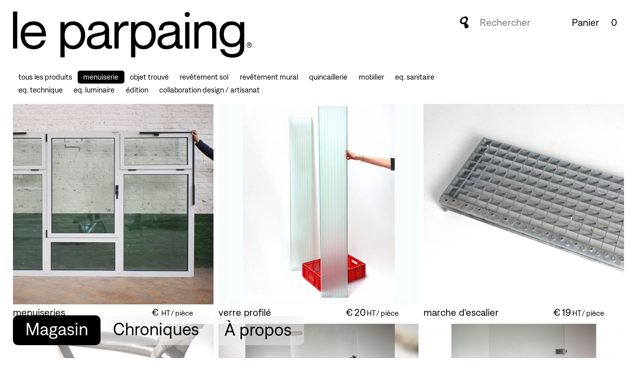

--- FILE ---
content_type: text/html; charset=UTF-8
request_url: https://leparpaing.fr/magasin/category:menuiserie
body_size: 7792
content:
<!DOCTYPE html>
<html lang="fr">
<head>
  <meta charset="utf-8">
  <meta name="viewport" content="width=device-width,initial-scale=1.0">
  <meta http-equiv="X-UA-Compatible" content="IE=edge">
  <title>Le Parpaing - Matériaux de réemploi – Le Parpaing - Matériaux de réemploi</title>
  <meta name="description" content="Comptoir de matériaux de réemploi à Roubaix. &gt; Magasin, stock physique &gt; Expertise réemploi (Bureau d’Étude Technique réemploi, AMO) &gt; Dispense de formations">
  <link rel="canonical" href="https://leparpaing.fr/magasin">
  <link rel="next" href="https://leparpaing.fr/chroniques">
  <meta name="author" content="Le Parpaing - Matériaux de réemploi">
  <meta name="generator" content="Kirby (3.10.1.1)">
  <meta name="robots" content="index follow">
  <link href="https://leparpaing.fr/assets/css/style.min.css?1721408228" rel="stylesheet">
  <link href="https://leparpaing.fr/assets/css/templates/magasin.css?1721407728" rel="stylesheet">
  <link href="https://leparpaing.fr/assets/css/print.css?1671197106" media="print" rel="stylesheet">
  <style>
        :root { 
      --primary: #000000;
      --icon-chevron-down: url("data:image/svg+xml,%3Csvg xmlns='http://www.w3.org/2000/svg' width='24' height='24' viewBox='0 0 24 24' fill='none' stroke='%23000000' stroke-width='2'%3E%3Cpolyline points='6 9 12 15 18 9'%3E%3C/polyline%3E%3C/svg%3E");
    }
  </style>
  <link rel="icon" href="/favicon.ico" sizes="any">
  <link rel="apple-touch-icon" sizes="180x180" href="/assets/favicons/apple-touch-icon.png">
  <link rel="icon" type="image/png" sizes="32x32" href="/assets/favicons/favicon-32x32.png">
  <link rel="icon" type="image/png" sizes="16x16" href="/assets/favicons/favicon-16x16.png">
  <link rel="icon" type="image/png" href="/assets/favicons/favicon.png">
  <link rel="manifest" href="/manifest.json">
  <link rel="mask-icon" href="/assets/favicons/safari-pinned-tab.svg" color="#000000">
  <meta name="theme-color" content="#ffffff">
  <meta property="og:type" content="website">
  <meta property="og:title" content="Le Parpaing - Matériaux de réemploi – Le Parpaing - Matériaux de réemploi">
  <meta property="og:description" content="Comptoir de matériaux de réemploi à Roubaix. &gt; Magasin, stock physique &gt; Expertise réemploi (Bureau d’Étude Technique réemploi, AMO) &gt; Dispense de formations">
  <meta property="og:url" content="https://leparpaing.fr/magasin">
  <meta property="og:image" content="https://leparpaing.fr/media/site/40b4372352-1726670510/capture-decran-2024-09-18-a-16.41.30.png">
  <script type="application/ld+json">
  {
  "@context": "http://schema.org",
  "@type": "WebSite",
  "name": "Le Parpaing - Matériaux de réemploi",
  "url": "https://leparpaing.fr",
  "description": "Comptoir de matériaux de réemploi à Roubaix. 
  > Magasin, stock physique
  > Expertise réemploi (Bureau d’Étude Technique réemploi, AMO)
  > Dispense de formations",
  "inLanguage": "fr"
  }
  </script>
  <script type="application/ld+json">
  {
  "@context": "http://schema.org",
  "@type": "BreadcrumbList",
  "itemListElement": [
    {
      "@type": "ListItem",
      "position": 1,
      "item": {
        "@id": "https://leparpaing.fr",
        "name": "Le Parpaing - Matériaux de réemploi"
      }
    },
    {
      "@type": "ListItem",
      "position": 2,
      "item": 
      {
        "@id": "https://leparpaing.fr/magasin",
        "name": "Magasin"
      }
    }]
  }
  </script>
</head>
<body class="wrapper" data-template="magasin">
  <header class="site-header sticky">
    <a rel="nofollow" href="#main" class="skip-link">Aller directement au contenu</a> <a class="logo" href="https://leparpaing.fr" title="Accueil – Le Parpaing - Mat&eacute;riaux de r&eacute;emploi"><img src="https://leparpaing.fr/media/site/7732c5698b-1689174520/logo.png" alt="le parpaing" width="1300" height="254"></a>
    <nav id="nav" aria-label="Menu">
      <ul role="list" class="text-2xl">
        <li>
          <a class="backdrop-filter active" aria-current="page" href="https://leparpaing.fr/magasin">Magasin</a>
        </li>
        <li>
          <a class="backdrop-filter" href="https://leparpaing.fr/chroniques">Chroniques</a>
        </li>
        <li><button class="about | backdrop-filter" aria-controls="about">À propos</button></li>
      </ul>
    </nav>
    <div class="search-cart | flex">
      <form role="search" class="search | text-xl backdrop-filter" action="https://leparpaing.fr/magasin" autocomplete="off">
        <label for="search" class="visually-hidden">Rechercher un produit dans le magasin</label> <input type="text" placeholder="Rechercher" name="q" id="search" value="" enterkeyhint="search"> <button><span class="visually-hidden">Rechercher</span> <svg aria-hidden="true" id="icon-search" xmlns="http://www.w3.org/2000/svg" width="24" height="24" viewbox="0 0 200 200" fill="currentColor">
        <path d="M164.43,148.92c-9.43-11.87-17.52-22.69-35.6-38.22,7.66-9.66,15.21-19.58,21-31s9.64-24.41,9.32-37.67-5.25-26.72-14.34-34.42C136.44.58,125.52-1.06,115.38.59A123.33,123.33,0,0,0,83.65,10.75c-15.6,6.5-18.75,8.41-30.68,18A68.52,68.52,0,0,0,28.6,69.6c-3,16.74,1.21,35.54,12,46.82C48,124,57.65,127.85,67.33,129s19.44-.11,29.09-1.59l10.65,58.66c.54,3,1.12,6,2.65,8.49,3.33,5.29,9.79,5.77,15.34,5.26,11.4-1,18.15-4.19,28.75-9.3,8.12-3.92,16.48-8.18,18.25-18.37C173.47,164,169.24,155,164.43,148.92ZM99.3,99.27c-9.45,4-9.28,4.46-17.62,5.72-7.85,1.2-18.11-.72-23-11.7C53.69,82,54.05,70.81,58.5,61c12.16-26.83,33.15-37.21,58.23-29.26a23.57,23.57,0,0,1,14.56,13.7c3.4,8.8,3.07,19.36-.63,26.37C122.91,86.48,113.47,93.83,99.3,99.27Z"></path></svg></button>
      </form><button class="cart | btn btn-outline btn-lg backdrop-filter" aria-controls="cart">Panier <span class="count">0</span></button>
    </div>
    <nav id="categories" aria-label="Catégories">
      <ul role="list" class="categories">
        <li>
          <a href="https://leparpaing.fr/magasin">tous les produits</a>
        </li>
        <li class="active">
          <a class="backdrop-filter" href="https://leparpaing.fr/magasin">menuiserie</a>
          <ul role="list" class="subcategories">
            <li>
              <a class="backdrop-filter" href="https://leparpaing.fr/magasin/category:menuiserie/subcategory:portes">portes</a>
            </li>
            <li>
              <a class="backdrop-filter" href="https://leparpaing.fr/magasin/category:menuiserie/subcategory:escaliers">escaliers</a>
            </li>
            <li>
              <a class="backdrop-filter" href="https://leparpaing.fr/magasin/category:menuiserie/subcategory:fenetres">fenêtres</a>
            </li>
            <li>
              <a class="backdrop-filter" href="https://leparpaing.fr/magasin/category:menuiserie/subcategory:cloisons">cloisons</a>
            </li>
          </ul>
        </li>
        <li>
          <a class="backdrop-filter" href="https://leparpaing.fr/magasin/category:objet-trouve">objet trouvé</a>
          <ul role="list" class="subcategories"></ul>
        </li>
        <li>
          <a class="backdrop-filter" href="https://leparpaing.fr/magasin/category:revetement-sol">revêtement sol</a>
          <ul role="list" class="subcategories">
            <li>
              <a class="backdrop-filter" href="https://leparpaing.fr/magasin/category:revetement-sol/subcategory:carrelages">carrelages</a>
            </li>
            <li>
              <a class="backdrop-filter" href="https://leparpaing.fr/magasin/category:revetement-sol/subcategory:carreaux-de-ciment">carreaux de ciment</a>
            </li>
            <li>
              <a class="backdrop-filter" href="https://leparpaing.fr/magasin/category:revetement-sol/subcategory:dalles-de-pierre">dalles de pierre</a>
            </li>
            <li>
              <a class="backdrop-filter" href="https://leparpaing.fr/magasin/category:revetement-sol/subcategory:marches">marches</a>
            </li>
          </ul>
        </li>
        <li>
          <a class="backdrop-filter" href="https://leparpaing.fr/magasin/category:revetement-mural">revêtement mural</a>
          <ul role="list" class="subcategories">
            <li>
              <a class="backdrop-filter" href="https://leparpaing.fr/magasin/category:revetement-mural/subcategory:faience">faïence</a>
            </li>
            <li>
              <a class="backdrop-filter" href="https://leparpaing.fr/magasin/category:revetement-mural/subcategory:dalles-de-pierre">dalles de pierre</a>
            </li>
            <li>
              <a class="backdrop-filter" href="https://leparpaing.fr/magasin/category:revetement-mural/subcategory:miroirs">miroirs</a>
            </li>
            <li>
              <a class="backdrop-filter" href="https://leparpaing.fr/magasin/category:revetement-mural/subcategory:isolants">isolants</a>
            </li>
          </ul>
        </li>
        <li>
          <a class="backdrop-filter" href="https://leparpaing.fr/magasin/category:quincaillerie">quincaillerie</a>
          <ul role="list" class="subcategories">
            <li>
              <a class="backdrop-filter" href="https://leparpaing.fr/magasin/category:quincaillerie/subcategory:poignees-boutons">poignées/boutons</a>
            </li>
            <li>
              <a class="backdrop-filter" href="https://leparpaing.fr/magasin/category:quincaillerie/subcategory:pieds-roues-roulettes">pieds/roues/roulettes</a>
            </li>
            <li>
              <a class="backdrop-filter" href="https://leparpaing.fr/magasin/category:quincaillerie/subcategory:butees-ferme-porte">butées/ferme-porte</a>
            </li>
            <li>
              <a class="backdrop-filter" href="https://leparpaing.fr/magasin/category:quincaillerie/subcategory:systemes-d-assemblage">systèmes d'assemblage</a>
            </li>
            <li>
              <a class="backdrop-filter" href="https://leparpaing.fr/magasin/category:quincaillerie/subcategory:signaletique">signalétique</a>
            </li>
            <li>
              <a class="backdrop-filter" href="https://leparpaing.fr/magasin/category:quincaillerie/subcategory:pateres-crochets">patères/crochets</a>
            </li>
          </ul>
        </li>
        <li>
          <a class="backdrop-filter" href="https://leparpaing.fr/magasin/category:mobilier">mobilier</a>
          <ul role="list" class="subcategories"></ul>
        </li>
        <li>
          <a class="backdrop-filter" href="https://leparpaing.fr/magasin/category:eq-sanitaire">eq. sanitaire</a>
          <ul role="list" class="subcategories">
            <li>
              <a class="backdrop-filter" href="https://leparpaing.fr/magasin/category:eq-sanitaire/subcategory:w-c-urinoirs">w.c./urinoirs</a>
            </li>
            <li>
              <a class="backdrop-filter" href="https://leparpaing.fr/magasin/category:eq-sanitaire/subcategory:lavabos-eviers">lavabos/éviers</a>
            </li>
            <li>
              <a class="backdrop-filter" href="https://leparpaing.fr/magasin/category:eq-sanitaire/subcategory:receveurs-baignoires">receveurs/baignoires</a>
            </li>
            <li>
              <a class="backdrop-filter" href="https://leparpaing.fr/magasin/category:eq-sanitaire/subcategory:accessoires">accessoires</a>
            </li>
          </ul>
        </li>
        <li>
          <a class="backdrop-filter" href="https://leparpaing.fr/magasin/category:eq-technique">eq. technique</a>
          <ul role="list" class="subcategories">
            <li>
              <a class="backdrop-filter" href="https://leparpaing.fr/magasin/category:eq-technique/subcategory:appareils">appareils</a>
            </li>
            <li>
              <a class="backdrop-filter" href="https://leparpaing.fr/magasin/category:eq-technique/subcategory:rideaux">rideaux</a>
            </li>
            <li>
              <a class="backdrop-filter" href="https://leparpaing.fr/magasin/category:eq-technique/subcategory:systemes-electriques">systèmes électriques</a>
            </li>
          </ul>
        </li>
        <li>
          <a class="backdrop-filter" href="https://leparpaing.fr/magasin/category:eq-luminaire">eq. luminaire</a>
          <ul role="list" class="subcategories">
            <li>
              <a class="backdrop-filter" href="https://leparpaing.fr/magasin/category:eq-luminaire/subcategory:plafonniers">plafonniers</a>
            </li>
            <li>
              <a class="backdrop-filter" href="https://leparpaing.fr/magasin/category:eq-luminaire/subcategory:suspensions">suspensions</a>
            </li>
            <li>
              <a class="backdrop-filter" href="https://leparpaing.fr/magasin/category:eq-luminaire/subcategory:appliques-murales">appliques murales</a>
            </li>
            <li>
              <a class="backdrop-filter" href="https://leparpaing.fr/magasin/category:eq-luminaire/subcategory:lampes-exterieures">lampes extérieures</a>
            </li>
            <li>
              <a class="backdrop-filter" href="https://leparpaing.fr/magasin/category:eq-luminaire/subcategory:systemes-sur-rail">systèmes sur rail</a>
            </li>
            <li>
              <a class="backdrop-filter" href="https://leparpaing.fr/magasin/category:eq-luminaire/subcategory:reglettes">réglettes</a>
            </li>
            <li>
              <a class="backdrop-filter" href="https://leparpaing.fr/magasin/category:eq-luminaire/subcategory:accessoires">accessoires</a>
            </li>
          </ul>
        </li>
        <li>
          <a class="backdrop-filter" href="https://leparpaing.fr/magasin/category:edition">édition</a>
          <ul role="list" class="subcategories">
            <li>
              <a class="backdrop-filter" href="https://leparpaing.fr/magasin/category:edition/subcategory:how-to-construire-en-reemploi">How to construire en réemploi</a>
            </li>
          </ul>
        </li>
        <li>
          <a class="backdrop-filter" href="https://leparpaing.fr/magasin/category:collaboration-design-artisanat">collaboration design / artisanat</a>
          <ul role="list" class="subcategories">
            <li>
              <a class="backdrop-filter" href="https://leparpaing.fr/magasin/category:collaboration-design-artisanat/subcategory:arnaud-eubelen">Arnaud Eubelen</a>
            </li>
          </ul>
        </li>
      </ul>
    </nav>
  </header>
  <main id="main">
    <h1 class="visually-hidden">Magasin</h1>
    <section class="products | items auto-grid">
      <h2 class="visually-hidden">Produits</h2>
      <article class="product | item">
        <header>
          <h3 class="item__title"><a class="link-full" href="https://leparpaing.fr/magasin/menuiseries">menuiseries</a></h3>
          <p class="item__price">€&#8239;<span class="text-base">&#8239;HT&#8239;/&#8239;pièce</span></p>
        </header><picture class="item__image"><img src="https://leparpaing.fr/media/pages/magasin/menuiseries/fc7ec93fdf-1754665132/p4038554-300x300-crop-82-47-q80.jpg" srcset="https://leparpaing.fr/media/pages/magasin/menuiseries/fc7ec93fdf-1754665132/p4038554-300x300-crop-82-47-q80.jpg 300w, https://leparpaing.fr/media/pages/magasin/menuiseries/fc7ec93fdf-1754665132/p4038554-600x600-crop-82-47-q80.jpg 600w, https://leparpaing.fr/media/pages/magasin/menuiseries/fc7ec93fdf-1754665132/p4038554-900x900-crop-82-47-q80.jpg 900w" sizes="(min-width: 640px) 20rem, 96vw" alt="" width="300" height="300" loading="eager"></picture>
      </article>
      <article class="product | item">
        <header>
          <h3 class="item__title"><a class="link-full" href="https://leparpaing.fr/magasin/verre-profile">verre profil&eacute;</a></h3>
          <p class="item__price">€&#8239;20<span class="text-base">&#8239;HT&#8239;/&#8239;pièce</span></p>
        </header><picture class="item__image"><img src="https://leparpaing.fr/media/pages/magasin/verre-profile/b75a3c790b-1745405279/abc-300x300-crop-50-83-q80.jpg" srcset="https://leparpaing.fr/media/pages/magasin/verre-profile/b75a3c790b-1745405279/abc-300x300-crop-50-83-q80.jpg 300w, https://leparpaing.fr/media/pages/magasin/verre-profile/b75a3c790b-1745405279/abc-600x600-crop-50-83-q80.jpg 600w, https://leparpaing.fr/media/pages/magasin/verre-profile/b75a3c790b-1745405279/abc-900x900-crop-50-83-q80.jpg 900w" sizes="(min-width: 640px) 20rem, 96vw" alt="" width="300" height="300" loading="eager"></picture>
      </article>
      <article class="product | item">
        <header>
          <h3 class="item__title"><a class="link-full" href="https://leparpaing.fr/magasin/marche-d-escalier">marche d&#039;escalier</a></h3>
          <p class="item__price">€&#8239;19<span class="text-base">&#8239;HT&#8239;/&#8239;pièce</span></p>
        </header><picture class="item__image"><img src="https://leparpaing.fr/media/pages/magasin/marche-d-escalier/3bf3e16880-1744288651/p1013190-300x300-crop-39-40-q80.jpg" srcset="https://leparpaing.fr/media/pages/magasin/marche-d-escalier/3bf3e16880-1744288651/p1013190-300x300-crop-39-40-q80.jpg 300w, https://leparpaing.fr/media/pages/magasin/marche-d-escalier/3bf3e16880-1744288651/p1013190-600x600-crop-39-40-q80.jpg 600w, https://leparpaing.fr/media/pages/magasin/marche-d-escalier/3bf3e16880-1744288651/p1013190-900x900-crop-39-40-q80.jpg 900w" sizes="(min-width: 640px) 20rem, 96vw" alt="" width="300" height="300" loading="eager"></picture>
      </article>
      <article class="product | item" data-sold="true">
        <header>
          <h3 class="item__title">paire de garde corps</h3>
          <p class="item__price">vendu</p>
        </header><picture class="item__image"><img src="https://leparpaing.fr/media/pages/magasin/paire-de-garde-corps/f6daaac5df-1744020110/p1013134-copie-300x300-crop-52-47-q80.jpg" srcset="https://leparpaing.fr/media/pages/magasin/paire-de-garde-corps/f6daaac5df-1744020110/p1013134-copie-300x300-crop-52-47-q80.jpg 300w, https://leparpaing.fr/media/pages/magasin/paire-de-garde-corps/f6daaac5df-1744020110/p1013134-copie-600x600-crop-52-47-q80.jpg 600w, https://leparpaing.fr/media/pages/magasin/paire-de-garde-corps/f6daaac5df-1744020110/p1013134-copie-900x900-crop-52-47-q80.jpg 900w" sizes="(min-width: 640px) 20rem, 96vw" alt="" width="300" height="300" loading="eager"></picture>
      </article>
      <article class="product | item">
        <header>
          <h3 class="item__title"><a class="link-full" href="https://leparpaing.fr/magasin/porte-en-verre-3">porte en verre</a></h3>
          <p class="item__price">€&#8239;180<span class="text-base">&#8239;HT&#8239;/&#8239;pièce</span></p>
        </header><picture class="item__image"><img src="https://leparpaing.fr/media/pages/magasin/porte-en-verre-3/61dee62cf2-1736243613/p1015577-300x300-q80.png" srcset="https://leparpaing.fr/media/pages/magasin/porte-en-verre-3/61dee62cf2-1736243613/p1015577-300x300-crop-47-49-q80.png 300w, https://leparpaing.fr/media/pages/magasin/porte-en-verre-3/61dee62cf2-1736243613/p1015577-600x600-crop-47-49-q80.png 600w, https://leparpaing.fr/media/pages/magasin/porte-en-verre-3/61dee62cf2-1736243613/p1015577-900x900-crop-47-49-q80.png 900w" sizes="(min-width: 640px) 20rem, 96vw" alt="" width="300" height="300" loading="eager"></picture>
      </article>
      <article class="product | item">
        <header>
          <h3 class="item__title"><a class="link-full" href="https://leparpaing.fr/magasin/porte-en-verre">porte en verre</a></h3>
          <p class="item__price">€&#8239;180<span class="text-base">&#8239;HT&#8239;/&#8239;pièce</span></p>
        </header><picture class="item__image"><img src="https://leparpaing.fr/media/pages/magasin/porte-en-verre/6059339cac-1740651578/p1015601-300x300-crop-50-50-q80.jpg" srcset="https://leparpaing.fr/media/pages/magasin/porte-en-verre/6059339cac-1740651578/p1015601-300x300-crop-50-50-q80.jpg 300w, https://leparpaing.fr/media/pages/magasin/porte-en-verre/6059339cac-1740651578/p1015601-600x600-crop-50-50-q80.jpg 600w, https://leparpaing.fr/media/pages/magasin/porte-en-verre/6059339cac-1740651578/p1015601-900x900-crop-50-50-q80.jpg 900w" sizes="(min-width: 640px) 20rem, 96vw" alt="" width="300" height="300" loading="eager"></picture>
      </article>
      <article class="product | item">
        <header>
          <h3 class="item__title"><a class="link-full" href="https://leparpaing.fr/magasin/porte-en-verre-oct43">porte en verre</a></h3>
          <p class="item__price">€&#8239;180<span class="text-base">&#8239;HT&#8239;/&#8239;pièce</span></p>
        </header><picture class="item__image"><img src="https://leparpaing.fr/media/pages/magasin/porte-en-verre-oct43/02d066de2f-1740651796/p1015523-300x300-crop-50-50-q80.jpg" srcset="https://leparpaing.fr/media/pages/magasin/porte-en-verre-oct43/02d066de2f-1740651796/p1015523-300x300-crop-50-50-q80.jpg 300w, https://leparpaing.fr/media/pages/magasin/porte-en-verre-oct43/02d066de2f-1740651796/p1015523-600x600-crop-50-50-q80.jpg 600w, https://leparpaing.fr/media/pages/magasin/porte-en-verre-oct43/02d066de2f-1740651796/p1015523-900x900-crop-50-50-q80.jpg 900w" sizes="(min-width: 640px) 20rem, 96vw" alt="" width="300" height="300" loading="eager"></picture>
      </article>
      <article class="product | item">
        <header>
          <h3 class="item__title"><a class="link-full" href="https://leparpaing.fr/magasin/porte-en-verre-2">porte en verre</a></h3>
          <p class="item__price">€&#8239;499<span class="text-base">&#8239;HT&#8239;/&#8239;pièce</span></p>
        </header><picture class="item__image"><img src="https://leparpaing.fr/media/pages/magasin/porte-en-verre-2/c79d559f72-1734607053/p1015632-300x300-q80.jpg" srcset="https://leparpaing.fr/media/pages/magasin/porte-en-verre-2/c79d559f72-1734607053/p1015632-300x300-crop-50-50-q80.jpg 300w, https://leparpaing.fr/media/pages/magasin/porte-en-verre-2/c79d559f72-1734607053/p1015632-600x600-crop-50-50-q80.jpg 600w, https://leparpaing.fr/media/pages/magasin/porte-en-verre-2/c79d559f72-1734607053/p1015632-900x900-crop-50-50-q80.jpg 900w" sizes="(min-width: 640px) 20rem, 96vw" alt="" width="300" height="300" loading="eager"></picture>
      </article>
      <article class="product | item">
        <header>
          <h3 class="item__title"><a class="link-full" href="https://leparpaing.fr/magasin/panneau-industriel">panneau industriel</a></h3>
          <p class="item__price">€&#8239;399<span class="text-base">&#8239;HT&#8239;/&#8239;pièce</span></p>
        </header><picture class="item__image"><img src="https://leparpaing.fr/media/pages/magasin/panneau-industriel/2a877253d1-1710952303/p1019859-copie3-2-300x300-q80.png" srcset="https://leparpaing.fr/media/pages/magasin/panneau-industriel/2a877253d1-1710952303/p1019859-copie3-2-300x300-crop-49-51-q80.png 300w, https://leparpaing.fr/media/pages/magasin/panneau-industriel/2a877253d1-1710952303/p1019859-copie3-2-600x600-crop-49-51-q80.png 600w, https://leparpaing.fr/media/pages/magasin/panneau-industriel/2a877253d1-1710952303/p1019859-copie3-2-900x900-crop-49-51-q80.png 900w" sizes="(min-width: 640px) 20rem, 96vw" alt="" width="300" height="300" loading="eager"></picture>
      </article>
      <article class="product | item" data-sold="true">
        <header>
          <h3 class="item__title">panneau de porte</h3>
          <p class="item__price">vendu</p>
        </header><picture class="item__image"><img src="https://leparpaing.fr/media/pages/magasin/panneau-de-porte/6b8ae17cef-1687461741/ppg23-jan-084-2-300x300-crop-50-50-q80.jpg" srcset="https://leparpaing.fr/media/pages/magasin/panneau-de-porte/6b8ae17cef-1687461741/ppg23-jan-084-2-300x300-crop-50-50-q80.jpg 300w, https://leparpaing.fr/media/pages/magasin/panneau-de-porte/6b8ae17cef-1687461741/ppg23-jan-084-2-600x600-crop-50-50-q80.jpg 600w, https://leparpaing.fr/media/pages/magasin/panneau-de-porte/6b8ae17cef-1687461741/ppg23-jan-084-2-900x900-crop-50-50-q80.jpg 900w" sizes="(min-width: 640px) 20rem, 96vw" alt="" width="300" height="300" loading="eager"></picture>
      </article>
      <article class="product | item" data-sold="true">
        <header>
          <h3 class="item__title">panneau de cloison</h3>
          <p class="item__price">vendu</p>
        </header><picture class="item__image"><img src="https://leparpaing.fr/media/pages/magasin/panneau-de-cloison/292ed68d8e-1687461742/ppg23-jan-065-2-300x300-crop-50-50-q80.jpg" srcset="https://leparpaing.fr/media/pages/magasin/panneau-de-cloison/292ed68d8e-1687461742/ppg23-jan-065-2-300x300-crop-50-50-q80.jpg 300w, https://leparpaing.fr/media/pages/magasin/panneau-de-cloison/292ed68d8e-1687461742/ppg23-jan-065-2-600x600-crop-50-50-q80.jpg 600w, https://leparpaing.fr/media/pages/magasin/panneau-de-cloison/292ed68d8e-1687461742/ppg23-jan-065-2-900x900-crop-50-50-q80.jpg 900w" sizes="(min-width: 640px) 20rem, 96vw" alt="" width="300" height="300" loading="lazy"></picture>
      </article>
      <article class="product | item">
        <header>
          <h3 class="item__title"><a class="link-full" href="https://leparpaing.fr/magasin/panneau-de-porte-1">porte en verre</a></h3>
          <p class="item__price">€&#8239;200<span class="text-base">&#8239;HT&#8239;/&#8239;pièce</span></p>
        </header><picture class="item__image"><img src="https://leparpaing.fr/media/pages/magasin/panneau-de-porte-1/be80b5761d-1696342595/p1013752-300x300-crop-50-50-q80.jpg" srcset="https://leparpaing.fr/media/pages/magasin/panneau-de-porte-1/be80b5761d-1696342595/p1013752-300x300-crop-50-50-q80.jpg 300w, https://leparpaing.fr/media/pages/magasin/panneau-de-porte-1/be80b5761d-1696342595/p1013752-600x600-crop-50-50-q80.jpg 600w, https://leparpaing.fr/media/pages/magasin/panneau-de-porte-1/be80b5761d-1696342595/p1013752-900x900-crop-50-50-q80.jpg 900w" sizes="(min-width: 640px) 20rem, 96vw" alt="" width="300" height="300" loading="lazy"></picture>
      </article>
      <article class="product | item" data-sold="true">
        <header>
          <h3 class="item__title">fen&ecirc;tre</h3>
          <p class="item__price">vendu</p>
        </header><picture class="item__image"><img src="https://leparpaing.fr/media/pages/magasin/fenetre-double/5e0fdc75a6-1692190833/p7173982-300x300-crop-50-50-q80.jpg" srcset="https://leparpaing.fr/media/pages/magasin/fenetre-double/5e0fdc75a6-1692190833/p7173982-300x300-crop-50-50-q80.jpg 300w, https://leparpaing.fr/media/pages/magasin/fenetre-double/5e0fdc75a6-1692190833/p7173982-600x600-crop-50-50-q80.jpg 600w, https://leparpaing.fr/media/pages/magasin/fenetre-double/5e0fdc75a6-1692190833/p7173982-900x900-crop-50-50-q80.jpg 900w" sizes="(min-width: 640px) 20rem, 96vw" alt="" width="300" height="300" loading="lazy"></picture>
      </article>
      <article class="product | item">
        <header>
          <h3 class="item__title"><a class="link-full" href="https://leparpaing.fr/magasin/menuiserie-fixe-grise">menuiserie fixe grise</a></h3>
          <p class="item__price">€&#8239;59<span class="text-base">&#8239;HT&#8239;/&#8239;pièce</span></p>
        </header><picture class="item__image"><img src="https://leparpaing.fr/media/pages/magasin/menuiserie-fixe-grise/15586d7141-1689262210/p1013629-300x300-crop-50-50-q80.jpg" srcset="https://leparpaing.fr/media/pages/magasin/menuiserie-fixe-grise/15586d7141-1689262210/p1013629-300x300-crop-50-50-q80.jpg 300w, https://leparpaing.fr/media/pages/magasin/menuiserie-fixe-grise/15586d7141-1689262210/p1013629-600x600-crop-50-50-q80.jpg 600w, https://leparpaing.fr/media/pages/magasin/menuiserie-fixe-grise/15586d7141-1689262210/p1013629-900x900-crop-50-50-q80.jpg 900w" sizes="(min-width: 640px) 20rem, 96vw" alt="" width="300" height="300" loading="lazy"></picture>
      </article>
      <article class="product | item">
        <header>
          <h3 class="item__title"><a class="link-full" href="https://leparpaing.fr/magasin/porte-vitree">porte vitr&eacute;e</a></h3>
          <p class="item__price">€&#8239;89<span class="text-base">&#8239;HT&#8239;/&#8239;pièce</span></p>
        </header><picture class="item__image"><img src="https://leparpaing.fr/media/pages/magasin/porte-vitree/9de9bffc4b-1689262559/p1013594-300x300-crop-50-50-q80.jpg" srcset="https://leparpaing.fr/media/pages/magasin/porte-vitree/9de9bffc4b-1689262559/p1013594-300x300-crop-50-50-q80.jpg 300w, https://leparpaing.fr/media/pages/magasin/porte-vitree/9de9bffc4b-1689262559/p1013594-600x600-crop-50-50-q80.jpg 600w, https://leparpaing.fr/media/pages/magasin/porte-vitree/9de9bffc4b-1689262559/p1013594-900x900-crop-50-50-q80.jpg 900w" sizes="(min-width: 640px) 20rem, 96vw" alt="" width="300" height="300" loading="lazy"></picture>
      </article>
      <article class="product | item">
        <header>
          <h3 class="item__title"><a class="link-full" href="https://leparpaing.fr/magasin/menuiserie-fixe-noire">menuiserie fixe noire</a></h3>
          <p class="item__price">€&#8239;39<span class="text-base">&#8239;HT&#8239;/&#8239;pièce</span></p>
        </header><picture class="item__image"><img src="https://leparpaing.fr/media/pages/magasin/menuiserie-fixe-noire/29fd279b28-1689262443/p1013670-300x300-crop-50-50-q80.jpg" srcset="https://leparpaing.fr/media/pages/magasin/menuiserie-fixe-noire/29fd279b28-1689262443/p1013670-300x300-crop-50-50-q80.jpg 300w, https://leparpaing.fr/media/pages/magasin/menuiserie-fixe-noire/29fd279b28-1689262443/p1013670-600x600-crop-50-50-q80.jpg 600w, https://leparpaing.fr/media/pages/magasin/menuiserie-fixe-noire/29fd279b28-1689262443/p1013670-900x900-crop-50-50-q80.jpg 900w" sizes="(min-width: 640px) 20rem, 96vw" alt="" width="300" height="300" loading="lazy"></picture>
      </article>
      <article class="product | item">
        <header>
          <h3 class="item__title"><a class="link-full" href="https://leparpaing.fr/magasin/velux-pvc">velux PVC</a></h3>
          <p class="item__price">€&#8239;69–89<span class="text-base">&#8239;HT&#8239;/&#8239;pièce</span></p>
        </header>
      </article>
    </section>
    <dialog id="cart" aria-labelledby="cart-title" class="backdrop-filter">
      <header>
        <h2 id="cart-title" class="text-3xl">Panier</h2><button class="close"><span class="visually-hidden">Fermer</span> <svg aria-hidden="true" class="icon" id="icon-close" xmlns='http://www.w3.org/2000/svg' viewbox='0 0 24 24' stroke-width='2' width='24' height='24' stroke='currentColor' fill='none'>
        <line x1='4' y1='4' x2='20' y2='20'></line>
        <line x1='4' y1='20' x2='20' y2='4'></line></svg></button>
      </header>
      <table id="cart-table" class="w-full">
        <thead class="visually-hidden">
          <tr>
            <th scope="col">Nom</th>
            <th scope="col">Quantité</th>
            <th scope="col" colspan="2">Prix</th>
          </tr>
        </thead>
        <tbody id="cart-items">
          <tr class="cart-item">
            <td colspan="4" class="text-xl">Votre panier est vide</td>
          </tr>
        </tbody>
        <tfoot>
          <tr>
            <th scope="row" class="text-3xl">Total&#8239;:</th>
            <td><span id="count" class="visually-hidden">0</span></td>
            <td colspan="2" class="text-right"><span class="text-3xl">€&#8239;<span id="total">0</span></span></td>
          </tr>
        </tfoot>
      </table>
      <form id="cart-form" action="/reservation" method="get" class="auto-grid" name="cart-form">
        <div class="honeypot" style="position: absolute; left: -9999px;">
          <label for="website">Website <abbr title="requis">*</abbr></label> <input type="url" id="website" name="website" tabindex="-1">
        </div>
        <div class="field">
          <label for="lastname" class="visually-hidden">Nom <abbr title="requis">*</abbr></label> <input type="text" id="lastname" name="lastname" value="" required="" placeholder="Nom *">
        </div>
        <div class="field">
          <label for="firstname" class="visually-hidden">Prénom <abbr title="requis">*</abbr></label> <input type="text" id="firstname" name="firstname" value="" required="" placeholder="Prénom *">
        </div>
        <div class="field">
          <label for="email" class="visually-hidden">Email <abbr title="requis">*</abbr></label> <input type="email" id="email" name="email" value="" required="" placeholder="Email *">
        </div>
        <div class="field">
          <label for="tel" class="visually-hidden">Téléphone <abbr title="requis">*</abbr></label> <input type="tel" id="tel" name="tel" value="" required="" placeholder="Téléphone *">
        </div>
        <div class="field w-full">
          <label for="text" class="visually-hidden">Message</label> 
          <textarea id="text" name="text" placeholder="Message" rows="5"></textarea>
        </div>
        <div class="field flex w-full">
          <p>Nous vous enverrons un mail de confirmation de la disponibilité des articles accompagné d’un devis.</p><input type="submit" value="Envoyer" class="btn btn-lg text-xl">
        </div>
      </form>
    </dialog>
    <dialog id="about" class="backdrop-filter" role="dialog" aria-modal="true" aria-labelledby="about-title" aria-describedby="about-description" aria-hidden="true" tabindex="-1">
      <header>
        <button class="close"><span class="visually-hidden">Fermer</span> <svg aria-hidden="true" class="icon" id="icon-close" xmlns='http://www.w3.org/2000/svg' viewbox='0 0 24 24' stroke-width='2' width='24' height='24' stroke='currentColor' fill='none'>
        <line x1='4' y1='4' x2='20' y2='20'></line>
        <line x1='4' y1='20' x2='20' y2='4'></line></svg></button>
        <div class="logo"><img src="https://leparpaing.fr/media/site/7732c5698b-1689174520/logo.png" alt="" width="1300" height="254"></div>
        <div>
          <h2 id="about-title" class="visually-hidden">Le Parpaing - Mat&eacute;riaux de r&eacute;emploi</h2>
          <p id="about-description" class="text-xl">Comptoir de matériaux de réemploi à Roubaix</p>
        </div>
      </header>
      <div class="grid">
        <section class="column flow" style="--columns:5">
          <div id="newsletter">
            <h3>Newsletter</h3>
            <p><a href="https://contact.leparpaing.fr/hp/xJck1Xw2UYf5YAjY1AmKJg/signup"><strong>S&#039;inscrire &agrave; la revue How to construire en r&eacute;emploi et &agrave; la newsletter</strong></a></p>
          </div>
          <div id="nos-autres-projets">
            <h3>Nos autres projets</h3>
            <p><a href="https://www.zerm.org">www.zerm.org</a></p>
          </div>
          <div id="reseaux">
            <h3>R&eacute;seaux</h3>
            <p><a href="https://www.instagram.com/zermzermzerm">Instagram</a><br>
            <a href="https://www.facebook.com/zermzermzerm">Facebook</a><br>
            <a href="https://www.linkedin.com/company/zermzermzerm">Linkedin</a></p>
          </div>
          <div id="contacts">
            <h3>Contacts</h3>
            <p><a href="mailto:&#x63;&#x6f;&#110;&#x74;&#x61;&#99;&#x74;&#x40;&#x7a;&#101;&#114;&#109;&#x2e;&#102;&#x72;">contact@zerm.fr</a><br>
            <a href="tel:+33695185746">06&#160;95&#160;18&#160;57&#160;46</a></p>
          </div>
          <div id="adresse">
            <h3>Adresse</h3>
            <p>17 Rue du Nouveau Monde, 59100 Roubaix</p>
          </div>
          <div id="documents-telechargeables">
            <h3>Documents t&eacute;l&eacute;chargeables</h3>
            <p><a href="https://leparpaing.fr/media/site/0775fe19cb-1716993981/brochure-leparpaing-web2024.pdf"><strong>Brochure de pr&eacute;sentation</strong></a><br>
            <a href="https://leparpaing.fr/media/pages/about/e72960ae2b-1709738097/conditionsgeneralesdevente.pdf"><strong>Conditions g&eacute;n&eacute;rales de vente</strong></a></p>
          </div>
          <div id="credits">
            <h3>Cr&eacute;dits</h3>
            <p>Designé par Théo Poyer.<br>
            Codé par <a href="https://timothee.goguely.com">Timoth&eacute;e Goguely</a>.</p>
          </div>
        </section>
        <section class="column flow" style="--columns:6/-1">
          <div id="magasin">
            <h3>Magasin</h3>
            <p><em>Le Parpaing</em> est un magasin de matériaux de réemploi pour la construction lancé par Zerm à Roubaix. Il vise la remise en circulation de matériaux de seconde main et s’adresse à toute personne investie dans un projet de construction (maîtrise d’ouvrage, maîtrise d’oeuvre, entreprise générale, artisan.e.s, particuliers).<br>
            Les services proposés par <em>Le Parpaing</em> vont de la collecte à la vente de matériaux de construction, en passant par leur remise en état, par le biais d’un atelier-entrepôt et d’une plateforme web</p>
          </div>
          <div id="expertise">
            <h3>Expertise</h3>
            <p><em>Le Parpaing</em> propose également un service d&#8217;expertise en tant que&#160;:<br>
            → Bureau d’Étude Technique réemploi<br>
            → Assistance à Maîtrise d’Ouvrage<br>
            A ce titre, Zerm s’intéresse à la réaffectation de techniques constructives délaissées, ainsi qu&#8217;aux matériaux et objets considérés comme des déchets dans la mise en place de stratégies de valorisations de ressources. Le groupe se penche sur les enjeux liés à l&#8217;absence de filière de réemploi, les contraintes des montages juridiques qui encadrent cette activité et développe une réflexion sur la valeur de ces pratiques.</p>
          </div>
          <div id="formation">
            <h3>Formation</h3>
            <p>A travers son projet <em>Le Parpaing</em>, Zerm dispense également des formations&#160;:<br>
            → à la dépose sélective<br>
            → à la conception en réemploi<br>
            → à la construction en réemploi<br>
            Ces modules de formation permettent un échange des connaissances liées à la pratique du réemploi et contribuent à la structuration progressive de la filière. Ils accompagnent la mutation des métiers d&#8217;architecte, de paysagiste et de designer autant que les initiatives de déconstruction sélective et la structuration des activités de valorisation des éléments de réemploi.</p>
          </div>
        </section>
      </div>
    </dialog>
  </main>
  <script async src="https://leparpaing.fr/assets/js/index.js?1707935189"></script> 
  <script async src="https://leparpaing.fr/assets/js/cart.js?1702552651"></script>
</body>
</html>

--- FILE ---
content_type: text/css
request_url: https://leparpaing.fr/assets/css/style.min.css?1721408228
body_size: 6705
content:
*,*::before,*::after{box-sizing:border-box}body,h1,h2,h3,h4,h5,h6,p,figure,blockquote,dl,dd,pre{margin:0}body{min-height:100vh}ul[role=list],ol[role=list]{list-style:none;padding-left:0}a:not([class]){text-decoration-skip-ink:auto}img{display:block;height:auto;max-width:100%;color:transparent}li img,p img{display:inline-block;vertical-align:sub}input,button,textarea,select{font:inherit;letter-spacing:inherit;word-spacing:inherit}iframe{border:0}@font-face{font-family:denim;font-style:normal;font-weight:400;font-display:swap;src:url(../fonts/DenimTRIAL-Regular.woff2)format("woff2"),url(../fonts/DenimTRIAL-Regular.woff)format("woff"),url(../fonts/DenimTRIAL-Regular.otf)format("otf")}@font-face{font-family:denim;font-style:italic;font-weight:400;font-display:swap;src:url(../fonts/DenimTRIAL-RegularItalic.woff2)format("woff2"),url(../fonts/DenimTRIAL-RegularItalic.woff)format("woff"),url(../fonts/DenimTRIAL-RegularItalic.otf)format("otf")}:root{--font-sans:"Denim", -apple-system, system-ui, BlinkMacSystemFont, "Segoe UI", Helvetica, sans-serif, "Apple Color Emoji", "Segoe UI Emoji", "Segoe UI Symbol";--white:white;--primary:black;--color-background:var(--white);--color-text:var(--primary);--color-selection-background:var(--primary);--color-selection-text:var(--white);--focus-color:var(--primary);--focus-color-bg:transparent;--focus-color-text:var(--primary);--focus-width:2px;--focus-offset:2px;--space-ratio:2;--space-0:0;--space-xs:calc(var(--space-base) / var(--space-ratio));--space-sm:0.75rem;--space-base:1rem;--space-lg:calc(var(--space-sm)   * var(--space-ratio));--space-xl:calc(var(--space-base) * var(--space-ratio));--space-2xl:calc(var(--space-lg)   * var(--space-ratio));--space-3xl:calc(var(--space-xl)   * var(--space-ratio));--space-4xl:calc(var(--space-2xl)  * var(--space-ratio));--space-5xl:calc(var(--space-3xl)  * var(--space-ratio));--text-xs:0.667rem;--text-sm:0.8rem;--text-base:1rem;--text-lg:min(max(1rem, 0.8rem + 0.938vw), 1.2rem);--text-xl:min(max(1.2rem, 1.067rem + 0.625vw), 1.33333rem);--text-2xl:min(max(1.33333rem, 1rem + 1.563vw), 1.6667rem);--text-3xl:min(max(1.6667rem, 1rem + 3.125vw), 2.33333rem);--auto-grid-placement:auto-fill;--wrapper-max-width:96vw;--gutter:max(2vw, 1rem);--gap:.666rem;--border-width:2px;--border:var(--border-width) solid currentColor;--border-radius:10px;--max-width:60ch}*{scrollbar-width:thin;scrollbar-color:rgba(0,0,0,.1)transparent}::-webkit-scrollbar{width:6px;height:6px}::-webkit-scrollbar-track{background:0 0}::-webkit-scrollbar-thumb{background-color:rgba(0,0,0,.1)}html{min-height:100%;scroll-behavior:smooth;font-size:93.75%;-moz-osx-font-smoothing:grayscale;-webkit-font-smoothing:antialiased}body{font-size:var(--text-base,1rem);line-height:1.1;font-family:var(--font-sans,sans-serif);text-rendering:optimizeSpeed;font-variant-ligatures:common-ligatures;-moz-font-feature-settings:"liga","clig";-webkit-font-feature-settings:"liga","clig";font-feature-settings:"liga","clig";overflow-x:hidden;background-color:var(--color-background,white);color:var(--color-text,black)}main{flex:auto}section{position:relative}h1>a,h2>a,h3>a,h4>a,h5>a,h6>a{text-decoration:none;border-bottom:none}h1{font-size:var(--text-xl);line-height:1}h2{font-size:var(--text-xl);line-height:1.111;margin-block-end:.5em}h3{font-size:var(--text-xl);line-height:1.4;margin-block-start:.5em}h4{font-size:var(--text-lg)}h5,h6{font-size:var(--text-base);line-height:1.333}h1,h2,h3{font-weight:400}p,figcaption,.max-inline-size\:measure{max-inline-size:var(--max-width)}ul:not([class]),ol:not([class]){list-style:none}ol:not([class]) li,ul:not([class]) li{position:relative}ul:not([class]){list-style:none;padding-inline-start:0}blockquote{padding-left:var(--space-lg)}caption,figcaption{font-style:normal;text-align:start;font-size:var(--size-0)}caption{caption-side:top;font-size:var(--text-2xl);margin-bottom:var(--space-base)}table{max-width:100%;min-width:50%;border-spacing:0}th,td{text-align:left;border-collapse:collapse}th{font-weight:700}tr td{}table ul:not([class]),table ol:not([class]){margin:0}table[data-alignment=top] th,table[data-alignment=top] td{vertical-align:top}table[data-alignment=baseline] th,table[data-alignment=baseline] td{vertical-align:top}hr{border:none;border-top:var(--border);margin-inline:0}hr,hr+*{--flow-space:var(--space-2xl)}sub,sup{font-size:.6em;vertical-align:baseline}sup{position:relative;top:-1ex}abbr{text-decoration:none}address{font-style:normal}video{max-width:100%}img[src$='.svg'],img[src$='.png']{background-color:initial}a{color:var(--color-highlight-text);text-decoration:none}a.link-full:focus,a.link-full:focus-visible{outline:none}a.link-full:focus::after,a.link-full:focus-visible::after{content:"";display:block;position:absolute;left:0;right:0;top:0;right:0;outline:var(--focus-width,2px)solid var(--focus-color,initial);outline-offset:var(--focus-offset,0);background-color:var(--focus-color-bg);color:var(--focus-color-text)}:focus-visible{outline:var(--focus-width,2px)solid var(--focus-color,initial);outline-offset:var(--focus-offset,0);background-color:var(--focus-color-bg);color:var(--focus-color-text)}:target{scroll-margin-top:5.5rem}::selection{background-color:var(--color-selection-background,initial);color:var(--color-selection-text,initial)}.backdrop-filter{-webkit-backdrop-filter:blur(64px);backdrop-filter:blur(64px);background-color:rgba(255,255,255,.33)}[hidden]{display:none!important}video,.youtube{position:relative;aspect-ratio:16/9}form input,form textarea{width:100%}.prose{--flow-space:var(--space-base);display:flow-root}.prose>*+*{margin-top:var(--flow-space,1em)}.prose p:empty{display:none}.prose>img,.prose>table{width:100%}.prose :not(h2,h3,h4,h5,h6) a{border-bottom:var(--border)}.prose a:not(.btn):hover{border-color:transparent}.prose a[href$='.pdf']:after,.prose a[href^=http]:not([href*=localhost]):not([href*='zerm.org']):after,.prose a[href$='.pdf'][href^=http]:not([href*=localhost]):not([href*='zerm.org']):after{border-color:var(--color-background);font-size:smaller;color:var(--gray);padding-left:.125em;text-decoration:none}.prose a[href$='.pdf']:after{content:' (PDF)'}.prose a[href^=http]:not([href*=localhost]):not([href*='zerm.org']):after{content:'↗︎'}.prose a[href$='.pdf'][href^=http]:not([href*=localhost]):not([href*='zerm.org']):after{content:' (PDF)↗︎'}.prose p,.prose ul,.prose ol,.prose blockquote{max-width:var(--max-width)}.prose pre,.prose pre+*,.prose figure,.prose figure+*,.prose h2,.prose h3,.prose h4{--flow-space:var(--space-lg)}.prose h2+*,.prose h3+*,.prose h4+*{--flow-space:1rem}.prose h2+h3,.prose h3+h4{--flow-space:var(--space-base)}.prose details,.prose details+*{--flow-space:var(--space-lg)}.prose details+details{margin-top:0}.prose details>*{--flow-space:var(--space-base)}.prose ol li+li,.prose ul li+li{margin-top:.722em}.prose ul:no(role=[list])>li::before,.prose ol:no(role=[list])>li::before{content:'→';width:1.306em;height:1.306em;position:absolute;left:0;margin-top:.4em;border-radius:50%;font-size:.722em;font-weight:var(--font-bold);line-height:1.125;text-align:center;background:var(--color-text);color:var(--color-background)}.prose ul>li{padding-inline-start:1.5em}.prose ol{counter-reset:ol-list;padding-inline-start:0}.prose ol>li::before{content:counter(ol-list)}.prose ol>li{counter-increment:ol-list;padding-inline-start:1.5em}.prose li{line-height:unset;margin-top:.722em}.prose:is(h2,h3,h4,h5,h6) a[href^='#']{font-size:.9em;text-decoration:none;color:transparent;transform:translateY(-.2ex)}.wrapper{margin-left:auto;margin-right:auto;max-width:calc(var(--wrapper-max-width) + (var(--gutter)*2) );padding-bottom:calc(var(--gutter) + 6rem);padding-left:var(--gutter);padding-right:var(--gutter);position:relative;width:100%;display:flex;flex-direction:column;gap:var(--gutter)}.auto-grid{display:flex;flex-wrap:wrap;display:grid;grid-template-columns:repeat(var(--auto-grid-placement,auto-fill),minmax(var(--min),1fr));grid-auto-flow:dense;grid-gap:var(--gap);gap:var(--gap);margin:0}.auto-grid>li{display:flex;flex-direction:column;padding-inline-start:0!important}.grid{--columns:12;display:grid;grid-template-columns:1fr;align-items:start;gap:var(--gutter)}.grid>.column{position:relative;max-width:100%}@media(min-width:40rem){.grid{--columns:6;grid-template-columns:repeat(var(--columns),1fr)}.grid>.column{grid-column:span var(--columns)}}@media(min-width:40rem) and (max-width:71.9375rem){.grid>.column[style*="--columns:3"]{grid-column:span 3}.grid>.column[style*="--columns:4"],.grid>.column[style*="--columns:6"],.grid>.column[style*="--columns:8"]{grid-column:span 6}}@media(min-width:72rem){.wrapper{padding-bottom:calc(var(--gutter) + 1.1rem)}.grid{--columns:12}.grid>.column{grid-column:span var(--columns)}.lg\:fixed{position:fixed}}.blocks{height:100%}.block{--mt:0;--mb:0;display:flex;flex-direction:column;margin-top:var(--mt);margin-bottom:var(--mb)}button{white-space:pre}button[disabled]{opacity:.4;cursor:not-allowed}.disabled{opacity:.4}.btn{display:inline-flex;align-items:center;flex-shrink:0;background:var(--color-text);color:#fff;border-radius:var(--border-radius);padding:.75em 1em;border:var(--border-width)solid var(--color-text);text-align:center;text-decoration:none;line-height:1;width:fit-content;will-change:transform;transition:transform .1s ease-out;cursor:pointer;white-space:pre}.btn:not([disabled]):hover{background-color:var(--color-text);color:var(--color-background)}button.btn{cursor:pointer}.btn>*+*{margin-left:.5em}.btn-white{background-color:var(--white);border-color:var(--white);color:var(--color-text)}.btn-outline{color:var(--color-text);background-color:var(--color-background);border:var(--border-width)solid var(--color-text)}.btn-transparent{background-color:initial}.btn-white.btn-outline{background-color:var(--white)}.btn-sm{font-size:var(--text-base);height:2rem;min-width:2rem;padding:0 .75rem;line-height:1.666;border-radius:.333rem}.btn-lg{height:3rem;min-width:3rem;padding:0 1rem}.btn-xl{height:4rem;min-width:4rem;padding:0 1.5rem}.btn .icon{width:1em;height:1em}figure{display:flex;flex-direction:column}[data-ratio] img{aspect-ratio:var(--aspect-ratio,auto)}[data-crop] img{object-fit:cover}picture{display:flex;flex-direction:column}img{object-fit:contain;width:100%}.site-header{--top:1.5rem;display:flex;flex-direction:column;flex-wrap:wrap;align-items:flex-start;position:relative;z-index:2;padding-top:var(--top)}.site-header.sticky{position:-webkit-sticky;position:sticky;top:calc(-1 * var(--top) - min((100vw - var(--gutter)) * .1875,96px));left:0;right:0;z-index:2}html.overflow-y-hidden .site-header.sticky{position:fixed}.logo{margin-bottom:1.2rem;display:inline-block;text-decoration:none;line-height:1;flex-shrink:0;width:min(480px,calc(100vw - var(--gutter)));height:auto;z-index:8;color:transparent}.logo>svg{width:100%;min-width:84px;min-height:38px}.search-cart{position:-webkit-sticky;position:sticky;top:var(--top);margin-bottom:1rem}@media(min-width:53.25rem){.search-cart{position:fixed;right:var(--gutter)}#categories{max-width:calc(100% - 24rem)}}[role=search]{justify-self:flex-end;display:flex;flex-direction:row-reverse;border-radius:var(--border-radius)}[role=search] input[type=text]{flex:1;height:100%;padding:0 1em 0 .5em;border:none;background-color:initial;border-radius:var(--border-radius);width:100%;max-width:15ch;color:inherit}[role=search] button{display:grid;place-items:center;background-color:initial;border:none;border-radius:var(--border-radius);width:2.8125rem;height:100%;padding:0;cursor:pointer}::placeholder{color:var(--color-text);opacity:.54}@media(min-width:40rem){.site-header{flex-direction:row;align-items:flex-start;min-height:5rem}.logo{margin-right:auto}}button.cart{border:none;background-color:rgba(255,255,255,.33);font-size:var(--text-xl);max-height:3rem;padding-right:3rem;position:relative}button.cart>.count{margin-left:.5em;position:absolute;top:0;right:0;bottom:0;width:calc(3rem - var(--border-width) * 2);display:flex;justify-content:center;align-items:center}select{-moz-appearance:none;-webkit-appearance:none;apperance:none;color:currentColor;border:none;background-color:var(--color-background);background-image:var(--icon-chevron-down)!important;background-repeat:no-repeat!important;background-position:100%;padding-right:2em!important}select.btn{background-position:center right .5em}select.btn:hover{background-image:url("data:image/svg+xml,%3Csvg xmlns='http://www.w3.org/2000/svg' width='24' height='24' viewBox='0 0 24 24' fill='none' stroke='white' stroke-width='2'%3E%3Cpolyline points='6 9 12 15 18 9'%3E%3C/polyline%3E%3C/svg%3E")!important}#cart{--top:5rem;position:fixed;color:inherit;border:none;border-radius:var(--border-radius);margin:0 var(--gutter)0 auto;top:var(--top);width:min(100vw - var(--gutter) * 2,40rem);max-height:calc(100vh - var(--gutter) - var(--top));max-height:calc(100dvh - var(--gutter) - var(--top));overflow-y:auto;z-index:99}@media(max-width:852px){#cart{--top:var(--gutter);max-height:calc(100vh - var(--gutter) * 2);max-height:calc(100dvh - var(--gutter) * 2)}}table{border-top:var(--border);width:100%;margin-bottom:var(--space-xl)}table th{font-weight:400}tbody tr>*{border-bottom:var(--border)}tr>*{padding:1rem 0}table select.btn{background-color:initial}.cart-item-title,.cart-item-price{font-size:var(--text-xl)}.cart-item-title{width:50%;margin-right:var(--gap);line-height:1}.cart-item-title small{font-size:var(--text-xs);text-transform:uppercase}.cart-item-quantity,.cart-item-price{width:20%;padding-left:calc(var(--gap)/2)!important}.cart-item-quantity,.cart-item-remove{padding-top:0!important;padding-bottom:0!important}.cart-item-remove{position:relative;width:10%}.cart-item-remove button{position:static;margin-left:auto;top:.8rem!important;right:0!important}#cart form{--min:min(12.5rem, 50% - var(--gutter) / 2)}#cart form .w-full{grid-column-end:span 2}#cart input[type=submit]{margin-left:2rem}#cart input[type=text],#cart input[type=email],#cart input[type=tel],#cart textarea{-webkit-appearance:none;appearance:none;border-radius:var(--border-radius);background:0 0;border:var(--border-width)solid var(--color-text);padding:.75em 1em;text-decoration:none}#nav{position:fixed;left:var(--gutter);bottom:var(--gutter);z-index:10}#nav ul{display:flex;align-items:center;margin:0;gap:.5em}#nav li>*{display:flex;align-items:center;color:var(--color-text);font-size:var(--text-xl);line-height:1.4;max-height:4rem;padding:.25em .666em .35em;border-radius:.666rem;border:2px solid transparent;cursor:pointer}#nav li>.active,#nav li>*:hover{background-color:var(--color-text);color:var(--white);border-color:var(--color-text)}@media(min-width:40rem){#nav li>*{font-size:var(--text-3xl);line-height:1}}#categories{width:100%;min-height:1.8rem;margin:.5rem 0 1rem}.categories,.subcategories{--flow-space:var(--space-xs);display:flex;flex-wrap:wrap;align-items:flex-start;gap:var(--flow-space);list-style:none;padding-left:0;margin:0}.categories li{display:flex;align-items:flex-start;position:relative}.categories li>*:not(ul){white-space:pre;padding:.333em .75em;border-radius:.333rem}.categories li>*:not(ul):hover,.categories li>*:not(ul):active,.categories .active>*:not(ul){background-color:var(--color-text);color:var(--color-background)}.subcategories{display:none;flex-direction:column;align-items:flex-start;position:absolute;left:0;top:1.75rem;padding-top:.5rem;z-index:11}.categories li:hover .subcategories,.categories li:focus-within .subcategories{display:flex}.skip-link{z-index:9;top:var(--top);left:var(--gutter);right:var(--gutter);width:auto;height:6rem;padding:2.5rem;line-height:1;position:fixed}.skip-link:focus,.skip-link:focus-visible{background:var(--color-background,white);color:var(--color-text)!important}.skip-link:not(:focus){border:0;clip:rect(0 0 0 0);height:0;margin:0;overflow:hidden;padding:0;position:absolute;width:1px;white-space:nowrap}.site-footer nav ul{list-style:none}.site-footer .icon{color:var(--gray)}.site-footer .icon:hover,.site-footer .icon:active,.site-footer .icon:focus{color:var(--primary)}@media(min-width:40rem) and (max-width:67.4375rem){.site-footer .grid>.column{grid-column:span 3}}.border-t{border-top:var(--border)}.border-b{border-bottom:var(--border)}.border-l{border-left:var(--border)}.border-r{border-right:var(--border)}.border{border:var(--border)}.rounded-none{border-radius:0}.rounded-sm{border-radius:.125rem}.rounded-base{border-radius:.25rem}.rounded-md{border-radius:.375rem}.rounded-lg{border-radius:.5rem}.rounded-xl{border-radius:.75rem}.rounded-2xl{border-radius:1rem}.rounded-2xl{border-radius:1.5rem}.rounded-full{border-radius:9999px}[class*=rounded-] *{border-radius:inherit}.flow>*+*{margin-top:var(--flow-space,1em)}.overflow-y-hidden{overflow-y:hidden}.fixed{position:fixed}.sticky{position:-webkit-sticky;position:sticky}.absolute{position:absolute}.top-0{top:0}.flex{display:flex;gap:var(--gap)}.justify-between{justify-content:space-between}.items-center{align-items:center}.h-full{height:100%}.w-full{width:100%}.m-0{margin:0}.mb-0{margin-bottom:0}.mb-xs{margin-bottom:var(--space-xs)}.mb-sm{margin-bottom:var(--space-sm)}.mb-base{margin-bottom:var(--space-base)}.mb-lg{margin-bottom:var(--space-lg)}.mb-xl{margin-bottom:var(--space-xl)}.mb-2xl{margin-bottom:var(--space-2xl)}.mb-3xl{margin-bottom:var(--space-3xl)}.mb-4xl{margin-bottom:var(--space-4xl)}.ml-auto{margin-left:auto}.ml-xs{margin-left:var(--space-xs)}.ml-sm{margin-left:var(--space-sm)}.ml-base{margin-left:var(--space-base)}.ml-lg{margin-left:var(--space-lg)}.mr-auto{margin-right:auto}.mr-xs{margin-right:var(--space-xs)}.mr-sm{margin-right:var(--space-sm)}.mr-base{margin-right:var(--space-base)}.mr-lg{margin-right:var(--space-lg)}.mt-0{margin-top:0}.mt-xs{margin-top:var(--space-xs)}.mt-sm{margin-top:var(--space-sm)}.mt-base{margin-top:var(--space-base)}.mt-lg{margin-top:var(--space-lg)}.mt-xl{margin-top:var(--space-xl)}.mt-2xl{margin-top:var(--space-2xl)}.mt-4xl{margin-top:var(--space-4xl)}.my-xs{margin-top:var(--space-xs);margin-bottom:var(--space-xs)}.my-sm{margin-top:var(--space-sm);margin-bottom:var(--space-sm)}.my-base{margin-top:var(--space-base);margin-bottom:var(--space-base)}.my-lg{margin-top:var(--space-lg);margin-bottom:var(--space-lg)}.my-xl{margin-top:var(--space-xl);margin-bottom:var(--space-xl)}.my-2xl{margin-top:var(--space-2xl);margin-bottom:var(--space-2xl)}.my-3xl{margin-top:var(--space-3xl);margin-bottom:var(--space-3xl)}.my-4xl{margin-top:var(--space-4xl);margin-bottom:var(--space-4xl)}.pl-0{padding-left:0}.pt-xs{padding-top:var(--space-xs)}.pt-sm{padding-top:var(--space-sm)}.pt-base{padding-top:var(--space-base)}.pt-lg{padding-top:var(--space-lg)}.pt-xl{padding-top:var(--space-xl)}.pt-2xl{padding-top:var(--space-2xl)}.pt-3xl{padding-top:var(--space-3xl)}.pt-4xl{padding-top:var(--space-4xl)}.pb-xs{padding-bottom:var(--space-xs)}.pb-sm{padding-bottom:var(--space-sm)}.pb-base{padding-bottom:var(--space-base)}.pb-lg{padding-bottom:var(--space-lg)}.pb-xl{padding-bottom:var(--space-xl)}.pb-2xl{padding-bottom:var(--space-2xl)}.pb-3xl{padding-bottom:var(--space-3xl)}.pb-4xl{padding-bottom:var(--space-4xl)}.px-xs{padding-left:var(--space-xs);padding-right:var(--space-xs)}.px-sm{padding-left:var(--space-sm);padding-right:var(--space-sm)}.px-base{padding-left:var(--space-base);padding-right:var(--space-base)}.px-lg{padding-left:var(--space-lg);padding-right:var(--space-lg)}.px-xl{padding-left:var(--space-xl);padding-right:var(--space-xl)}.px-2xl{padding-left:var(--space-2xl);padding-right:var(--space-2xl)}.px-3xl{padding-left:var(--space-3xl);padding-right:var(--space-3xl)}.px-4xl{padding-left:var(--space-4xl);padding-right:var(--space-4xl)}.py-xs{padding-top:var(--space-xs);padding-bottom:var(--space-xs)}.py-sm{padding-top:var(--space-sm);padding-bottom:var(--space-sm)}.py-base{padding-top:var(--space-base);padding-bottom:var(--space-base)}.py-lg{padding-top:var(--space-lg);padding-bottom:var(--space-lg)}.py-xl{padding-top:var(--space-xl);padding-bottom:var(--space-xl)}.py-2xl{padding-top:var(--space-2xl);padding-bottom:var(--space-2xl)}.py-3xl{padding-top:var(--space-3xl);padding-bottom:var(--space-3xl)}.py-4xl{padding-top:var(--space-4xl);padding-bottom:var(--space-4xl)}.text-right{text-align:right}.text-center{text-align:center}.text-sm{font-size:var(--text-sm);line-height:1.4285714286}.text-base{font-size:var(--text-base);line-height:1.5}.text-lg{font-size:var(--text-lg);line-height:1.555}.text-xl{font-size:var(--text-xl);line-height:1.4}.text-2xl{font-size:var(--text-2xl);line-height:1.333}.text-3xl{font-size:var(--text-3xl);line-height:1.2}.text-4xl{font-size:var(--text-4xl);line-height:1.111}.text-5xl{font-size:var(--text-5xl);line-height:1}.text-6xl{font-size:var(--text-6xl);line-height:1}.text-7xl{font-size:var(--text-7xl);line-height:1}.font-semibold{font-weight:600}.font-bold{font-weight:700}.uppercase{text-transform:uppercase}.visually-hidden{border:0;clip:rect(0 0 0 0);height:0;margin:0;overflow:hidden;padding:0;position:absolute;width:1px;white-space:nowrap}#about{display:flex;flex-direction:column;justify-content:space-between;gap:var(--gutter);position:fixed;top:0;left:0;width:100%;height:100vh;max-height:100vh;overflow-y:auto;margin:0;padding:var(--gutter);border:none;z-index:100;will-change:transform;transform:translateY(-100%);text-align:left}#about[open]{animation:slide-down .7s cubic-bezier(.25,1,.5,1)both}#about.hide{animation:slide-up .7s cubic-bezier(.25,1,.5,1)both}#about .logo img{width:inherit;margin-top:-.5rem}#about .logo:hover{transform:none}#about-description{padding-right:4rem;min-width:18rem;margin-bottom:var(--gutter)}@media(max-width:35rem){#about .logo{padding-right:4rem}}#about header,#about header>div,#about .column>div{display:flex;gap:var(--gutter)}#about header{flex-direction:column;gap:1rem}#about header>*{flex:1}#about header>div,#about .column>div{align-items:baseline;flex-wrap:wrap}#about h2{line-height:.7;flex-shrink:0}#about .column{--flow-space:var(--space-xl);font-size:var(--text-lg)}#about .column h3{min-width:12rem;font-size:var(--text-sm);text-transform:uppercase}@keyframes slide-down{from{transform:translateY(-100%)}to{transform:translateY(0%)}}@keyframes slide-up{from{transform:translateY(0%)}to{transform:translateY(-100%)}}button.close{-webkit-appearance:none;appearance:none;background:0 0;display:grid;place-items:center;border:none;color:currentColor;font-size:var(--text-3xl);line-height:1;position:absolute;right:1rem;top:1rem;z-index:99;cursor:pointer;width:3rem;height:3rem}

--- FILE ---
content_type: text/css
request_url: https://leparpaing.fr/assets/css/templates/magasin.css?1721407728
body_size: 313
content:
/* MAGASIN */


/* Items */

.items {
	--min: 20rem;
  position: relative;
  margin: 0;
  width: 100%;
  font-size: 1.333rem; /* 20px */
  line-height: 1.1;    /* 22px  */
}

.item {
  width: 100%;
  display: flex;
  flex-direction: column;
  align-items: baseline;
  position: relative;
}

.item[data-sold] {
  opacity: .54;
}

.item header {
	width: 90%;
	display: flex;
	justify-content: space-between;
	margin-top: .333rem; /* 5px */;
  gap: 0 1em;
}

.item__title {
  margin: 0;
  flex-grow: 1;
  font-size: inherit;
  line-height: 1.125;
}

.item__title a {
  display: inline-block;
  width: 100%;
}

.item__title a::after {
  content: '';
  display: block;
  position: absolute;
  top: 0; bottom: 0;
  left: 0; right: 0;
}

.item__image {
	order: -1;
  width: 100%;
}

.item__image img {
  width: 100%;
  object-fit: cover;
  aspect-ratio: var(--aspect-ratio, 1/1);
}


--- FILE ---
content_type: text/css
request_url: https://leparpaing.fr/assets/css/print.css?1671197106
body_size: 18
content:
@page {
  margin: 1cm;
}
body {
  margin: 0;
  color: #000;
  background: none;
}
.site-header {
  padding-top: 0;
}
#nav, .site-footer {
  display: none;
}
table, figure, img, svg {
  break-inside: avoid;
}


--- FILE ---
content_type: text/javascript
request_url: https://leparpaing.fr/assets/js/index.js?1707935189
body_size: 707
content:
document.documentElement.classList.add("js");

// About

var aboutBtns = document.querySelectorAll('button.about'),
		aboutDialog = document.querySelector('#about'),
		aboutClose = document.querySelector('#about .close'),
		activeElement = null;

for (var i = 0; i < aboutBtns.length; i++) {
	var aboutBtn = aboutBtns[i];
	aboutBtn.addEventListener('click', function(event) {
		activeElement = aboutBtn;
		if (this.classList.contains('active')) {
			// close dialog
			aboutDialog.classList.add('hide');
			this.classList.remove('active');
			setTimeout(function(){ 
				this.focus();
			}, 0)
			setTimeout(function() {
				aboutDialog.removeAttribute('open');
				aboutDialog.setAttribute('aria-hidden', 'true');
			}, 600)
		} else {
			// open dialog
			aboutDialog.classList.remove('hide');
			aboutDialog.setAttribute('open', '');
			aboutDialog.removeAttribute('aria-hidden');
			this.classList.add('active');
			setTimeout(function(){ 
				aboutClose.focus();
			}, 0)
		}
	}, true);
}

function closeAbout() {
	if (aboutDialog.hasAttribute('open')) {
		aboutDialog.classList.add('hide');
		document.querySelector('button.about.active').classList.remove('active');
		setTimeout(function(){ 
			activeElement.focus();
		}, 0)
		setTimeout(function() {
			aboutDialog.removeAttribute('open');
			aboutDialog.setAttribute('aria-hidden', 'true');
		}, 600)
	}
}

// Close aboutDialog when clicking on aboutClose button
aboutClose.addEventListener('click', closeAbout, false);

// Close aboutDialog if Esc key is pressed
document.onkeydown = function(e) {
	e = e || window.event;
	if (e.key === "Escape" || e.key === "Esc") {
		closeAbout();
	}
};

// GET THE CART’S TOTAL
function getTotal(){
	cart = JSON.parse(localStorage.getItem('cart'));
	if (!cart) {
		return 0;
	} else {
		let temp = cart.map(function(item){
			return parseInt(item.price * item.quantity);
		})
		let total = temp.reduce(function(prev, next){
			return prev + next;
		}, 0);
		return total;
	}
}

// GET THE CART’S ITEMS COUNT
function getCount(){
	cart = JSON.parse(localStorage.getItem('cart'));
	if (!cart) {
		return 0;
	} else {
			let temp = cart.map(function(item){
			return parseInt(item.quantity);
		})
		let count = temp.reduce(function(prev, next){
			return prev + next;
		}, 0);
		return count;
	}
}


--- FILE ---
content_type: text/javascript
request_url: https://leparpaing.fr/assets/js/cart.js?1702552651
body_size: 3004
content:
// Shopping cart
// https://digitalfox-tutorials.com/tutorial.php?title=How-to-save-products-in-the-browsers-local-storage

fetch('/magasin.json', {
	method: 'GET',
	headers: {
		'X-Requested-With': 'fetch'
	}
})
.then(function(response){
	return response.json();
})
.then(function(products){
	localStorage.setItem('products', JSON.stringify(products));
	if(!localStorage.getItem('cart')){
		let cart = [];
		localStorage.setItem('cart', JSON.stringify(cart));
	}
});

// SET GLOBAL VARIABLES SO WE CAN ACCESS THEM FROM INSIDE THE FUNCTIONS
let products = JSON.parse(localStorage.getItem('products'));
let cart = JSON.parse(localStorage.getItem('cart'));
let table = document.querySelector('#cart-table');
let form = document.querySelector('#cart-form');
let select = document.querySelector('#quantity');
let count = document.querySelector('button.cart .count');
let addToCartBtn = document.querySelector('button.add-to-cart');

// ADD ITEM TO CART
function addItemToCart(productId, dimensions){
	// console.log(productId);
	let product = products.find(item => item.id == productId);
	product.id = productId;
	product.dimensions = dimensions;
	if (cart.length == 0) {
		cart.push(product);
	} else {
	  let res = cart.find(item => item.id == productId);
	  if (res === undefined) {
	    cart.push(product);
	  }
	}
	product.quantity = Number(select.value);
	updateSelectQuantity(select, product.inventoryLevel - product.quantity, product.quantity);
	if (product.quantity >= product.inventoryLevel) {
		addToCartBtn.setAttribute('disabled', 'disabled');
	} else {
		addToCartBtn.removeAttribute('disabled');
	}
	localStorage.setItem('cart', JSON.stringify(cart));
}

// REMOVE ITEM FROM CART
function removeItemFromCart(productId){
	let temp = cart.filter(item => item.id != productId);
	let product = products.find(function(product){
		return product.id == productId;	
	});
	if (addToCartBtn && select) {
		updateSelectQuantity(select, product.inventoryLevel);
		addToCartBtn.removeAttribute('disabled');		
	}
	localStorage.setItem('cart', JSON.stringify(temp));
}

// REMOVE ITEM FROM TABLE
function removeItemFromTable() {
	cart = JSON.parse(localStorage.getItem('cart'));
	let id = event.target.closest('.cart-item').dataset.id;
	if (cart.find(product => product.id == id)) {
		removeItemFromCart(id);
		updateCart(JSON.parse(localStorage.getItem('cart')), table, form);
	}
}

// UPDATE PRODUCTS QUANTITY
function updateQuantity(productId, quantity, update = false){
	cart = JSON.parse(localStorage.getItem('cart'));
	for (let product of cart) {
		if (product.id == productId) {
			if (update) {
				product.quantity = quantity;
			}	else {
				product.quantity += quantity;
			}
			if (product.quantity >= product.inventoryLevel) {
				product.quantity = product.inventoryLevel;
				addToCartBtn.setAttribute('disabled', 'disabled');
			}
			updateSelectQuantity(select, product.inventoryLevel - product.quantity);
		}
	}
	localStorage.setItem('cart', JSON.stringify(cart));
}

// UPDATE CART ITEM QUANTITY
function updateCartItemQuantity(select){
	cart = JSON.parse(localStorage.getItem('cart'));
	let id = select.closest('.cart-item').dataset.id;
	for (let product of cart) {
		if (product.id == id) {
			let quantity = Number(select.value);
			product.quantity = quantity;
			// console.log(product.quantity);
			updateQuantity(id, quantity, true);
			localStorage.setItem('cart', JSON.stringify(cart));
		}
	}
	updateCart(cart, table, form);
}

// UPDATE QUANTITY SELECT OPTIONS
function updateSelectQuantity(select, quantity, selected = null, zero = false){
	select.innerHTML = '';
	if (quantity === 0) {
		var option = document.createElement('option');
		option.value = '';
		option.innerText = '0';
		select.append(option);
	}
	else {
		for (var i = zero ? 0 : 1; i <= quantity; i++) {
			var option = document.createElement('option');
			option.value = [i];
			option.innerText = [i];
			if (selected == i) {
				option.setAttribute('selected', 'selected');
			} 
			select.append(option);
		}
	}
}

// ADD TO CART BUTTON
if (addToCartBtn) {
	addToCartBtn.addEventListener('click', function(event) {

		if(!this.hasAttribute('disabled')) {
			cart = JSON.parse(localStorage.getItem('cart'));
			let text = event.target.innerText;
			let price = Number(event.target.dataset.price);
			let title = event.target.dataset.title;
			let variant = document.querySelector('article').dataset.variant;
			let id = event.target.dataset.id+"-"+variant;
			let uuid = event.target.dataset.uuid;
			let dimensions = document.querySelector('#dimensions').tagName === "SELECT" 
			? document.querySelector('#dimensions').selectedOptions[0].innerText.trim()
			: document.querySelector('#dimensions').innerText.trim();
			let inventoryLevel = Number(event.target.dataset.inventoryLevel);
			let quantity = Number(event.target.parentElement.querySelector('#quantity').value);

			if(cart.find(product => product.id+"-"+variant == id)) {
				// console.log('updateQuantity()');
				updateQuantity(id, quantity, variant);
				addToCartBtn.classList.add('updated', 'disabled');
				addToCartBtn.textContent = '✓ Ajouté ×' + quantity;
			} else {
				// console.log('addItemToCart()');
				addItemToCart(id, dimensions);
				addToCartBtn.classList.add('added', 'disabled');
				addToCartBtn.textContent = '✓ Ajouté ×' + quantity;
			}
			setTimeout(function() {
				addToCartBtn.classList.remove('updated', 'added', 'disabled');
				addToCartBtn.textContent = text;
			}, 2000)
		}
		updateCart(JSON.parse(localStorage.getItem('cart')), table, form);
	});
}

// UPDATE CART
function updateCart(cart, table, form) {

	cart = JSON.parse(localStorage.getItem('cart'));
	let tbody = table.querySelector('tbody');
	let tfoot = table.querySelector('tfoot');

	if (cart && cart.length > 0) {

		tbody.innerHTML = '';
		let itemsArray = [];

		for (var i = 0; i < cart.length; i++) {

			let item = cart[i];

			// Table
			let tr = document.createElement('tr');
			tr.dataset.id = item.id;

			let titleTh = document.createElement('th');
			titleTh.setAttribute('scope', 'row');
			titleTh.innerHTML = item.title+'<br><small>'+item.dimensions+'</small>';
			titleTh.classList.add('cart-item-title');
			tr.appendChild(titleTh);

			let quantitySelect = document.createElement('select');
			quantitySelect.classList.add('btn', 'btn-outline');
			quantitySelect.setAttribute('onchange', 'updateCartItemQuantity(this)');
			updateSelectQuantity(quantitySelect, item.inventoryLevel, item.quantity);
			
			let quantityTd = document.createElement('td');
			quantityTd.classList.add('cart-item-quantity');
			quantityTd.appendChild(quantitySelect);
			tr.appendChild(quantityTd);

			let priceTd = document.createElement('td');
			priceTd.textContent = '€ '+item.price;
			priceTd.classList.add('cart-item-price', 'text-right');
			tr.appendChild(priceTd);

			let removeBtn = document.createElement('button');
			removeBtn.innerHTML = '<span class="visually-hidden">Supprimer</span><svg aria-hidden="true" class="icon icon-remove" xmlns="http://www.w3.org/2000/svg" viewBox="0 0 24 24" width="24" height="24"><path d="M17 6H22V8H20V21C20 21.5523 19.5523 22 19 22H5C4.44772 22 4 21.5523 4 21V8H2V6H7V3C7 2.44772 7.44772 2 8 2H16C16.5523 2 17 2.44772 17 3V6ZM18 8H6V20H18V8ZM9 11H11V17H9V11ZM13 11H15V17H13V11ZM9 4V6H15V4H9Z"></path></svg>';
			removeBtn.classList.add('close', 'remove');
			removeBtn.title = 'Supprimer';
			removeBtn.setAttribute('onclick', 'removeItemFromTable()');
			let removeTd = document.createElement('td');
			removeTd.classList.add('cart-item-remove', 'text-right');
			removeTd.appendChild(removeBtn);
			tr.appendChild(removeTd);

			tr.classList.add('cart-item');

			tbody.appendChild(tr);
			tfoot.querySelector('#count').innerText = getCount();
			tfoot.querySelector('#total').innerText = getTotal();

			itemsArray[i] = [item.title, item.quantity, item.price, item.dimensions, item.uuid];
		}
		
		let itemsInputs = document.querySelectorAll('input[name="items"]');
		for (var i = itemsInputs.length - 1; i >= 0; i--) {
			itemsInputs[i].remove();
		}
		let itemsInput = document.createElement('input');
		itemsInput.setAttribute('type', 'hidden');
		itemsInput.id = 'items';
		itemsInput.name = 'items';
		let items = '';
		for (var j = 0; j < itemsArray.length; j++) {
			items += itemsArray[j].join(',');
			if (j+1 < itemsArray.length) {
				items += '|';
			}
		}
		itemsInput.value = items;
		form.appendChild(itemsInput);
	}
	else {
		tbody.innerHTML = '<tr class="cart-item"><td colspan="4" class="text-xl">Votre panier est vide</td></tr>';
		tfoot.querySelector('#count').innerText = 0;
		tfoot.querySelector('#total').innerText = 0;
	}
	count.innerText = getCount();
}

updateCart(cart, table, form);


// Cart button + dialog

let cartBtn = document.querySelector('button.cart');
let cartDialog = document.querySelector('#cart');
let cartClose = document.querySelector('#cart .close');

cartBtn.addEventListener('click', function(event) {
	if (this.classList.contains('active')) {
		// close dialog
		cartDialog.classList.add('hide');
		this.classList.remove('active');
		cartDialog.removeAttribute('open');
	} else {
		// open dialog
		cartDialog.classList.remove('hide');
		cartDialog.setAttribute('open', '');
		this.classList.add('active');
	}
}, true);

cartClose.addEventListener('click', function(event) {
	if (cartDialog.hasAttribute('open')) {
		cartDialog.classList.add('hide');
		cartDialog.removeAttribute('open');
		cartBtn.classList.remove('active');
	}
});
